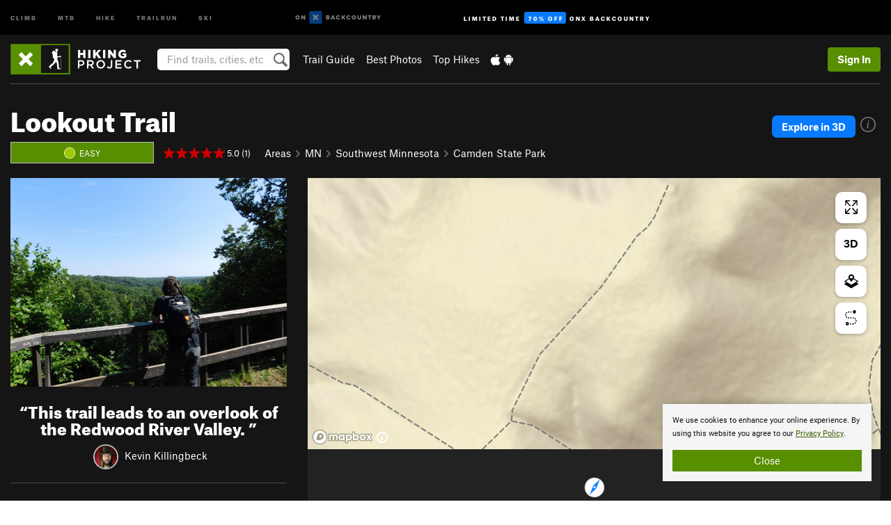

--- FILE ---
content_type: text/html; charset=utf-8
request_url: https://www.google.com/recaptcha/enterprise/anchor?ar=1&k=6LdFNV0jAAAAAJb9kqjVRGnzoAzDwSuJU1LLcyLn&co=aHR0cHM6Ly93d3cuaGlraW5ncHJvamVjdC5jb206NDQz&hl=en&v=PoyoqOPhxBO7pBk68S4YbpHZ&size=invisible&anchor-ms=20000&execute-ms=30000&cb=tqpzlhf0p3ja
body_size: 48946
content:
<!DOCTYPE HTML><html dir="ltr" lang="en"><head><meta http-equiv="Content-Type" content="text/html; charset=UTF-8">
<meta http-equiv="X-UA-Compatible" content="IE=edge">
<title>reCAPTCHA</title>
<style type="text/css">
/* cyrillic-ext */
@font-face {
  font-family: 'Roboto';
  font-style: normal;
  font-weight: 400;
  font-stretch: 100%;
  src: url(//fonts.gstatic.com/s/roboto/v48/KFO7CnqEu92Fr1ME7kSn66aGLdTylUAMa3GUBHMdazTgWw.woff2) format('woff2');
  unicode-range: U+0460-052F, U+1C80-1C8A, U+20B4, U+2DE0-2DFF, U+A640-A69F, U+FE2E-FE2F;
}
/* cyrillic */
@font-face {
  font-family: 'Roboto';
  font-style: normal;
  font-weight: 400;
  font-stretch: 100%;
  src: url(//fonts.gstatic.com/s/roboto/v48/KFO7CnqEu92Fr1ME7kSn66aGLdTylUAMa3iUBHMdazTgWw.woff2) format('woff2');
  unicode-range: U+0301, U+0400-045F, U+0490-0491, U+04B0-04B1, U+2116;
}
/* greek-ext */
@font-face {
  font-family: 'Roboto';
  font-style: normal;
  font-weight: 400;
  font-stretch: 100%;
  src: url(//fonts.gstatic.com/s/roboto/v48/KFO7CnqEu92Fr1ME7kSn66aGLdTylUAMa3CUBHMdazTgWw.woff2) format('woff2');
  unicode-range: U+1F00-1FFF;
}
/* greek */
@font-face {
  font-family: 'Roboto';
  font-style: normal;
  font-weight: 400;
  font-stretch: 100%;
  src: url(//fonts.gstatic.com/s/roboto/v48/KFO7CnqEu92Fr1ME7kSn66aGLdTylUAMa3-UBHMdazTgWw.woff2) format('woff2');
  unicode-range: U+0370-0377, U+037A-037F, U+0384-038A, U+038C, U+038E-03A1, U+03A3-03FF;
}
/* math */
@font-face {
  font-family: 'Roboto';
  font-style: normal;
  font-weight: 400;
  font-stretch: 100%;
  src: url(//fonts.gstatic.com/s/roboto/v48/KFO7CnqEu92Fr1ME7kSn66aGLdTylUAMawCUBHMdazTgWw.woff2) format('woff2');
  unicode-range: U+0302-0303, U+0305, U+0307-0308, U+0310, U+0312, U+0315, U+031A, U+0326-0327, U+032C, U+032F-0330, U+0332-0333, U+0338, U+033A, U+0346, U+034D, U+0391-03A1, U+03A3-03A9, U+03B1-03C9, U+03D1, U+03D5-03D6, U+03F0-03F1, U+03F4-03F5, U+2016-2017, U+2034-2038, U+203C, U+2040, U+2043, U+2047, U+2050, U+2057, U+205F, U+2070-2071, U+2074-208E, U+2090-209C, U+20D0-20DC, U+20E1, U+20E5-20EF, U+2100-2112, U+2114-2115, U+2117-2121, U+2123-214F, U+2190, U+2192, U+2194-21AE, U+21B0-21E5, U+21F1-21F2, U+21F4-2211, U+2213-2214, U+2216-22FF, U+2308-230B, U+2310, U+2319, U+231C-2321, U+2336-237A, U+237C, U+2395, U+239B-23B7, U+23D0, U+23DC-23E1, U+2474-2475, U+25AF, U+25B3, U+25B7, U+25BD, U+25C1, U+25CA, U+25CC, U+25FB, U+266D-266F, U+27C0-27FF, U+2900-2AFF, U+2B0E-2B11, U+2B30-2B4C, U+2BFE, U+3030, U+FF5B, U+FF5D, U+1D400-1D7FF, U+1EE00-1EEFF;
}
/* symbols */
@font-face {
  font-family: 'Roboto';
  font-style: normal;
  font-weight: 400;
  font-stretch: 100%;
  src: url(//fonts.gstatic.com/s/roboto/v48/KFO7CnqEu92Fr1ME7kSn66aGLdTylUAMaxKUBHMdazTgWw.woff2) format('woff2');
  unicode-range: U+0001-000C, U+000E-001F, U+007F-009F, U+20DD-20E0, U+20E2-20E4, U+2150-218F, U+2190, U+2192, U+2194-2199, U+21AF, U+21E6-21F0, U+21F3, U+2218-2219, U+2299, U+22C4-22C6, U+2300-243F, U+2440-244A, U+2460-24FF, U+25A0-27BF, U+2800-28FF, U+2921-2922, U+2981, U+29BF, U+29EB, U+2B00-2BFF, U+4DC0-4DFF, U+FFF9-FFFB, U+10140-1018E, U+10190-1019C, U+101A0, U+101D0-101FD, U+102E0-102FB, U+10E60-10E7E, U+1D2C0-1D2D3, U+1D2E0-1D37F, U+1F000-1F0FF, U+1F100-1F1AD, U+1F1E6-1F1FF, U+1F30D-1F30F, U+1F315, U+1F31C, U+1F31E, U+1F320-1F32C, U+1F336, U+1F378, U+1F37D, U+1F382, U+1F393-1F39F, U+1F3A7-1F3A8, U+1F3AC-1F3AF, U+1F3C2, U+1F3C4-1F3C6, U+1F3CA-1F3CE, U+1F3D4-1F3E0, U+1F3ED, U+1F3F1-1F3F3, U+1F3F5-1F3F7, U+1F408, U+1F415, U+1F41F, U+1F426, U+1F43F, U+1F441-1F442, U+1F444, U+1F446-1F449, U+1F44C-1F44E, U+1F453, U+1F46A, U+1F47D, U+1F4A3, U+1F4B0, U+1F4B3, U+1F4B9, U+1F4BB, U+1F4BF, U+1F4C8-1F4CB, U+1F4D6, U+1F4DA, U+1F4DF, U+1F4E3-1F4E6, U+1F4EA-1F4ED, U+1F4F7, U+1F4F9-1F4FB, U+1F4FD-1F4FE, U+1F503, U+1F507-1F50B, U+1F50D, U+1F512-1F513, U+1F53E-1F54A, U+1F54F-1F5FA, U+1F610, U+1F650-1F67F, U+1F687, U+1F68D, U+1F691, U+1F694, U+1F698, U+1F6AD, U+1F6B2, U+1F6B9-1F6BA, U+1F6BC, U+1F6C6-1F6CF, U+1F6D3-1F6D7, U+1F6E0-1F6EA, U+1F6F0-1F6F3, U+1F6F7-1F6FC, U+1F700-1F7FF, U+1F800-1F80B, U+1F810-1F847, U+1F850-1F859, U+1F860-1F887, U+1F890-1F8AD, U+1F8B0-1F8BB, U+1F8C0-1F8C1, U+1F900-1F90B, U+1F93B, U+1F946, U+1F984, U+1F996, U+1F9E9, U+1FA00-1FA6F, U+1FA70-1FA7C, U+1FA80-1FA89, U+1FA8F-1FAC6, U+1FACE-1FADC, U+1FADF-1FAE9, U+1FAF0-1FAF8, U+1FB00-1FBFF;
}
/* vietnamese */
@font-face {
  font-family: 'Roboto';
  font-style: normal;
  font-weight: 400;
  font-stretch: 100%;
  src: url(//fonts.gstatic.com/s/roboto/v48/KFO7CnqEu92Fr1ME7kSn66aGLdTylUAMa3OUBHMdazTgWw.woff2) format('woff2');
  unicode-range: U+0102-0103, U+0110-0111, U+0128-0129, U+0168-0169, U+01A0-01A1, U+01AF-01B0, U+0300-0301, U+0303-0304, U+0308-0309, U+0323, U+0329, U+1EA0-1EF9, U+20AB;
}
/* latin-ext */
@font-face {
  font-family: 'Roboto';
  font-style: normal;
  font-weight: 400;
  font-stretch: 100%;
  src: url(//fonts.gstatic.com/s/roboto/v48/KFO7CnqEu92Fr1ME7kSn66aGLdTylUAMa3KUBHMdazTgWw.woff2) format('woff2');
  unicode-range: U+0100-02BA, U+02BD-02C5, U+02C7-02CC, U+02CE-02D7, U+02DD-02FF, U+0304, U+0308, U+0329, U+1D00-1DBF, U+1E00-1E9F, U+1EF2-1EFF, U+2020, U+20A0-20AB, U+20AD-20C0, U+2113, U+2C60-2C7F, U+A720-A7FF;
}
/* latin */
@font-face {
  font-family: 'Roboto';
  font-style: normal;
  font-weight: 400;
  font-stretch: 100%;
  src: url(//fonts.gstatic.com/s/roboto/v48/KFO7CnqEu92Fr1ME7kSn66aGLdTylUAMa3yUBHMdazQ.woff2) format('woff2');
  unicode-range: U+0000-00FF, U+0131, U+0152-0153, U+02BB-02BC, U+02C6, U+02DA, U+02DC, U+0304, U+0308, U+0329, U+2000-206F, U+20AC, U+2122, U+2191, U+2193, U+2212, U+2215, U+FEFF, U+FFFD;
}
/* cyrillic-ext */
@font-face {
  font-family: 'Roboto';
  font-style: normal;
  font-weight: 500;
  font-stretch: 100%;
  src: url(//fonts.gstatic.com/s/roboto/v48/KFO7CnqEu92Fr1ME7kSn66aGLdTylUAMa3GUBHMdazTgWw.woff2) format('woff2');
  unicode-range: U+0460-052F, U+1C80-1C8A, U+20B4, U+2DE0-2DFF, U+A640-A69F, U+FE2E-FE2F;
}
/* cyrillic */
@font-face {
  font-family: 'Roboto';
  font-style: normal;
  font-weight: 500;
  font-stretch: 100%;
  src: url(//fonts.gstatic.com/s/roboto/v48/KFO7CnqEu92Fr1ME7kSn66aGLdTylUAMa3iUBHMdazTgWw.woff2) format('woff2');
  unicode-range: U+0301, U+0400-045F, U+0490-0491, U+04B0-04B1, U+2116;
}
/* greek-ext */
@font-face {
  font-family: 'Roboto';
  font-style: normal;
  font-weight: 500;
  font-stretch: 100%;
  src: url(//fonts.gstatic.com/s/roboto/v48/KFO7CnqEu92Fr1ME7kSn66aGLdTylUAMa3CUBHMdazTgWw.woff2) format('woff2');
  unicode-range: U+1F00-1FFF;
}
/* greek */
@font-face {
  font-family: 'Roboto';
  font-style: normal;
  font-weight: 500;
  font-stretch: 100%;
  src: url(//fonts.gstatic.com/s/roboto/v48/KFO7CnqEu92Fr1ME7kSn66aGLdTylUAMa3-UBHMdazTgWw.woff2) format('woff2');
  unicode-range: U+0370-0377, U+037A-037F, U+0384-038A, U+038C, U+038E-03A1, U+03A3-03FF;
}
/* math */
@font-face {
  font-family: 'Roboto';
  font-style: normal;
  font-weight: 500;
  font-stretch: 100%;
  src: url(//fonts.gstatic.com/s/roboto/v48/KFO7CnqEu92Fr1ME7kSn66aGLdTylUAMawCUBHMdazTgWw.woff2) format('woff2');
  unicode-range: U+0302-0303, U+0305, U+0307-0308, U+0310, U+0312, U+0315, U+031A, U+0326-0327, U+032C, U+032F-0330, U+0332-0333, U+0338, U+033A, U+0346, U+034D, U+0391-03A1, U+03A3-03A9, U+03B1-03C9, U+03D1, U+03D5-03D6, U+03F0-03F1, U+03F4-03F5, U+2016-2017, U+2034-2038, U+203C, U+2040, U+2043, U+2047, U+2050, U+2057, U+205F, U+2070-2071, U+2074-208E, U+2090-209C, U+20D0-20DC, U+20E1, U+20E5-20EF, U+2100-2112, U+2114-2115, U+2117-2121, U+2123-214F, U+2190, U+2192, U+2194-21AE, U+21B0-21E5, U+21F1-21F2, U+21F4-2211, U+2213-2214, U+2216-22FF, U+2308-230B, U+2310, U+2319, U+231C-2321, U+2336-237A, U+237C, U+2395, U+239B-23B7, U+23D0, U+23DC-23E1, U+2474-2475, U+25AF, U+25B3, U+25B7, U+25BD, U+25C1, U+25CA, U+25CC, U+25FB, U+266D-266F, U+27C0-27FF, U+2900-2AFF, U+2B0E-2B11, U+2B30-2B4C, U+2BFE, U+3030, U+FF5B, U+FF5D, U+1D400-1D7FF, U+1EE00-1EEFF;
}
/* symbols */
@font-face {
  font-family: 'Roboto';
  font-style: normal;
  font-weight: 500;
  font-stretch: 100%;
  src: url(//fonts.gstatic.com/s/roboto/v48/KFO7CnqEu92Fr1ME7kSn66aGLdTylUAMaxKUBHMdazTgWw.woff2) format('woff2');
  unicode-range: U+0001-000C, U+000E-001F, U+007F-009F, U+20DD-20E0, U+20E2-20E4, U+2150-218F, U+2190, U+2192, U+2194-2199, U+21AF, U+21E6-21F0, U+21F3, U+2218-2219, U+2299, U+22C4-22C6, U+2300-243F, U+2440-244A, U+2460-24FF, U+25A0-27BF, U+2800-28FF, U+2921-2922, U+2981, U+29BF, U+29EB, U+2B00-2BFF, U+4DC0-4DFF, U+FFF9-FFFB, U+10140-1018E, U+10190-1019C, U+101A0, U+101D0-101FD, U+102E0-102FB, U+10E60-10E7E, U+1D2C0-1D2D3, U+1D2E0-1D37F, U+1F000-1F0FF, U+1F100-1F1AD, U+1F1E6-1F1FF, U+1F30D-1F30F, U+1F315, U+1F31C, U+1F31E, U+1F320-1F32C, U+1F336, U+1F378, U+1F37D, U+1F382, U+1F393-1F39F, U+1F3A7-1F3A8, U+1F3AC-1F3AF, U+1F3C2, U+1F3C4-1F3C6, U+1F3CA-1F3CE, U+1F3D4-1F3E0, U+1F3ED, U+1F3F1-1F3F3, U+1F3F5-1F3F7, U+1F408, U+1F415, U+1F41F, U+1F426, U+1F43F, U+1F441-1F442, U+1F444, U+1F446-1F449, U+1F44C-1F44E, U+1F453, U+1F46A, U+1F47D, U+1F4A3, U+1F4B0, U+1F4B3, U+1F4B9, U+1F4BB, U+1F4BF, U+1F4C8-1F4CB, U+1F4D6, U+1F4DA, U+1F4DF, U+1F4E3-1F4E6, U+1F4EA-1F4ED, U+1F4F7, U+1F4F9-1F4FB, U+1F4FD-1F4FE, U+1F503, U+1F507-1F50B, U+1F50D, U+1F512-1F513, U+1F53E-1F54A, U+1F54F-1F5FA, U+1F610, U+1F650-1F67F, U+1F687, U+1F68D, U+1F691, U+1F694, U+1F698, U+1F6AD, U+1F6B2, U+1F6B9-1F6BA, U+1F6BC, U+1F6C6-1F6CF, U+1F6D3-1F6D7, U+1F6E0-1F6EA, U+1F6F0-1F6F3, U+1F6F7-1F6FC, U+1F700-1F7FF, U+1F800-1F80B, U+1F810-1F847, U+1F850-1F859, U+1F860-1F887, U+1F890-1F8AD, U+1F8B0-1F8BB, U+1F8C0-1F8C1, U+1F900-1F90B, U+1F93B, U+1F946, U+1F984, U+1F996, U+1F9E9, U+1FA00-1FA6F, U+1FA70-1FA7C, U+1FA80-1FA89, U+1FA8F-1FAC6, U+1FACE-1FADC, U+1FADF-1FAE9, U+1FAF0-1FAF8, U+1FB00-1FBFF;
}
/* vietnamese */
@font-face {
  font-family: 'Roboto';
  font-style: normal;
  font-weight: 500;
  font-stretch: 100%;
  src: url(//fonts.gstatic.com/s/roboto/v48/KFO7CnqEu92Fr1ME7kSn66aGLdTylUAMa3OUBHMdazTgWw.woff2) format('woff2');
  unicode-range: U+0102-0103, U+0110-0111, U+0128-0129, U+0168-0169, U+01A0-01A1, U+01AF-01B0, U+0300-0301, U+0303-0304, U+0308-0309, U+0323, U+0329, U+1EA0-1EF9, U+20AB;
}
/* latin-ext */
@font-face {
  font-family: 'Roboto';
  font-style: normal;
  font-weight: 500;
  font-stretch: 100%;
  src: url(//fonts.gstatic.com/s/roboto/v48/KFO7CnqEu92Fr1ME7kSn66aGLdTylUAMa3KUBHMdazTgWw.woff2) format('woff2');
  unicode-range: U+0100-02BA, U+02BD-02C5, U+02C7-02CC, U+02CE-02D7, U+02DD-02FF, U+0304, U+0308, U+0329, U+1D00-1DBF, U+1E00-1E9F, U+1EF2-1EFF, U+2020, U+20A0-20AB, U+20AD-20C0, U+2113, U+2C60-2C7F, U+A720-A7FF;
}
/* latin */
@font-face {
  font-family: 'Roboto';
  font-style: normal;
  font-weight: 500;
  font-stretch: 100%;
  src: url(//fonts.gstatic.com/s/roboto/v48/KFO7CnqEu92Fr1ME7kSn66aGLdTylUAMa3yUBHMdazQ.woff2) format('woff2');
  unicode-range: U+0000-00FF, U+0131, U+0152-0153, U+02BB-02BC, U+02C6, U+02DA, U+02DC, U+0304, U+0308, U+0329, U+2000-206F, U+20AC, U+2122, U+2191, U+2193, U+2212, U+2215, U+FEFF, U+FFFD;
}
/* cyrillic-ext */
@font-face {
  font-family: 'Roboto';
  font-style: normal;
  font-weight: 900;
  font-stretch: 100%;
  src: url(//fonts.gstatic.com/s/roboto/v48/KFO7CnqEu92Fr1ME7kSn66aGLdTylUAMa3GUBHMdazTgWw.woff2) format('woff2');
  unicode-range: U+0460-052F, U+1C80-1C8A, U+20B4, U+2DE0-2DFF, U+A640-A69F, U+FE2E-FE2F;
}
/* cyrillic */
@font-face {
  font-family: 'Roboto';
  font-style: normal;
  font-weight: 900;
  font-stretch: 100%;
  src: url(//fonts.gstatic.com/s/roboto/v48/KFO7CnqEu92Fr1ME7kSn66aGLdTylUAMa3iUBHMdazTgWw.woff2) format('woff2');
  unicode-range: U+0301, U+0400-045F, U+0490-0491, U+04B0-04B1, U+2116;
}
/* greek-ext */
@font-face {
  font-family: 'Roboto';
  font-style: normal;
  font-weight: 900;
  font-stretch: 100%;
  src: url(//fonts.gstatic.com/s/roboto/v48/KFO7CnqEu92Fr1ME7kSn66aGLdTylUAMa3CUBHMdazTgWw.woff2) format('woff2');
  unicode-range: U+1F00-1FFF;
}
/* greek */
@font-face {
  font-family: 'Roboto';
  font-style: normal;
  font-weight: 900;
  font-stretch: 100%;
  src: url(//fonts.gstatic.com/s/roboto/v48/KFO7CnqEu92Fr1ME7kSn66aGLdTylUAMa3-UBHMdazTgWw.woff2) format('woff2');
  unicode-range: U+0370-0377, U+037A-037F, U+0384-038A, U+038C, U+038E-03A1, U+03A3-03FF;
}
/* math */
@font-face {
  font-family: 'Roboto';
  font-style: normal;
  font-weight: 900;
  font-stretch: 100%;
  src: url(//fonts.gstatic.com/s/roboto/v48/KFO7CnqEu92Fr1ME7kSn66aGLdTylUAMawCUBHMdazTgWw.woff2) format('woff2');
  unicode-range: U+0302-0303, U+0305, U+0307-0308, U+0310, U+0312, U+0315, U+031A, U+0326-0327, U+032C, U+032F-0330, U+0332-0333, U+0338, U+033A, U+0346, U+034D, U+0391-03A1, U+03A3-03A9, U+03B1-03C9, U+03D1, U+03D5-03D6, U+03F0-03F1, U+03F4-03F5, U+2016-2017, U+2034-2038, U+203C, U+2040, U+2043, U+2047, U+2050, U+2057, U+205F, U+2070-2071, U+2074-208E, U+2090-209C, U+20D0-20DC, U+20E1, U+20E5-20EF, U+2100-2112, U+2114-2115, U+2117-2121, U+2123-214F, U+2190, U+2192, U+2194-21AE, U+21B0-21E5, U+21F1-21F2, U+21F4-2211, U+2213-2214, U+2216-22FF, U+2308-230B, U+2310, U+2319, U+231C-2321, U+2336-237A, U+237C, U+2395, U+239B-23B7, U+23D0, U+23DC-23E1, U+2474-2475, U+25AF, U+25B3, U+25B7, U+25BD, U+25C1, U+25CA, U+25CC, U+25FB, U+266D-266F, U+27C0-27FF, U+2900-2AFF, U+2B0E-2B11, U+2B30-2B4C, U+2BFE, U+3030, U+FF5B, U+FF5D, U+1D400-1D7FF, U+1EE00-1EEFF;
}
/* symbols */
@font-face {
  font-family: 'Roboto';
  font-style: normal;
  font-weight: 900;
  font-stretch: 100%;
  src: url(//fonts.gstatic.com/s/roboto/v48/KFO7CnqEu92Fr1ME7kSn66aGLdTylUAMaxKUBHMdazTgWw.woff2) format('woff2');
  unicode-range: U+0001-000C, U+000E-001F, U+007F-009F, U+20DD-20E0, U+20E2-20E4, U+2150-218F, U+2190, U+2192, U+2194-2199, U+21AF, U+21E6-21F0, U+21F3, U+2218-2219, U+2299, U+22C4-22C6, U+2300-243F, U+2440-244A, U+2460-24FF, U+25A0-27BF, U+2800-28FF, U+2921-2922, U+2981, U+29BF, U+29EB, U+2B00-2BFF, U+4DC0-4DFF, U+FFF9-FFFB, U+10140-1018E, U+10190-1019C, U+101A0, U+101D0-101FD, U+102E0-102FB, U+10E60-10E7E, U+1D2C0-1D2D3, U+1D2E0-1D37F, U+1F000-1F0FF, U+1F100-1F1AD, U+1F1E6-1F1FF, U+1F30D-1F30F, U+1F315, U+1F31C, U+1F31E, U+1F320-1F32C, U+1F336, U+1F378, U+1F37D, U+1F382, U+1F393-1F39F, U+1F3A7-1F3A8, U+1F3AC-1F3AF, U+1F3C2, U+1F3C4-1F3C6, U+1F3CA-1F3CE, U+1F3D4-1F3E0, U+1F3ED, U+1F3F1-1F3F3, U+1F3F5-1F3F7, U+1F408, U+1F415, U+1F41F, U+1F426, U+1F43F, U+1F441-1F442, U+1F444, U+1F446-1F449, U+1F44C-1F44E, U+1F453, U+1F46A, U+1F47D, U+1F4A3, U+1F4B0, U+1F4B3, U+1F4B9, U+1F4BB, U+1F4BF, U+1F4C8-1F4CB, U+1F4D6, U+1F4DA, U+1F4DF, U+1F4E3-1F4E6, U+1F4EA-1F4ED, U+1F4F7, U+1F4F9-1F4FB, U+1F4FD-1F4FE, U+1F503, U+1F507-1F50B, U+1F50D, U+1F512-1F513, U+1F53E-1F54A, U+1F54F-1F5FA, U+1F610, U+1F650-1F67F, U+1F687, U+1F68D, U+1F691, U+1F694, U+1F698, U+1F6AD, U+1F6B2, U+1F6B9-1F6BA, U+1F6BC, U+1F6C6-1F6CF, U+1F6D3-1F6D7, U+1F6E0-1F6EA, U+1F6F0-1F6F3, U+1F6F7-1F6FC, U+1F700-1F7FF, U+1F800-1F80B, U+1F810-1F847, U+1F850-1F859, U+1F860-1F887, U+1F890-1F8AD, U+1F8B0-1F8BB, U+1F8C0-1F8C1, U+1F900-1F90B, U+1F93B, U+1F946, U+1F984, U+1F996, U+1F9E9, U+1FA00-1FA6F, U+1FA70-1FA7C, U+1FA80-1FA89, U+1FA8F-1FAC6, U+1FACE-1FADC, U+1FADF-1FAE9, U+1FAF0-1FAF8, U+1FB00-1FBFF;
}
/* vietnamese */
@font-face {
  font-family: 'Roboto';
  font-style: normal;
  font-weight: 900;
  font-stretch: 100%;
  src: url(//fonts.gstatic.com/s/roboto/v48/KFO7CnqEu92Fr1ME7kSn66aGLdTylUAMa3OUBHMdazTgWw.woff2) format('woff2');
  unicode-range: U+0102-0103, U+0110-0111, U+0128-0129, U+0168-0169, U+01A0-01A1, U+01AF-01B0, U+0300-0301, U+0303-0304, U+0308-0309, U+0323, U+0329, U+1EA0-1EF9, U+20AB;
}
/* latin-ext */
@font-face {
  font-family: 'Roboto';
  font-style: normal;
  font-weight: 900;
  font-stretch: 100%;
  src: url(//fonts.gstatic.com/s/roboto/v48/KFO7CnqEu92Fr1ME7kSn66aGLdTylUAMa3KUBHMdazTgWw.woff2) format('woff2');
  unicode-range: U+0100-02BA, U+02BD-02C5, U+02C7-02CC, U+02CE-02D7, U+02DD-02FF, U+0304, U+0308, U+0329, U+1D00-1DBF, U+1E00-1E9F, U+1EF2-1EFF, U+2020, U+20A0-20AB, U+20AD-20C0, U+2113, U+2C60-2C7F, U+A720-A7FF;
}
/* latin */
@font-face {
  font-family: 'Roboto';
  font-style: normal;
  font-weight: 900;
  font-stretch: 100%;
  src: url(//fonts.gstatic.com/s/roboto/v48/KFO7CnqEu92Fr1ME7kSn66aGLdTylUAMa3yUBHMdazQ.woff2) format('woff2');
  unicode-range: U+0000-00FF, U+0131, U+0152-0153, U+02BB-02BC, U+02C6, U+02DA, U+02DC, U+0304, U+0308, U+0329, U+2000-206F, U+20AC, U+2122, U+2191, U+2193, U+2212, U+2215, U+FEFF, U+FFFD;
}

</style>
<link rel="stylesheet" type="text/css" href="https://www.gstatic.com/recaptcha/releases/PoyoqOPhxBO7pBk68S4YbpHZ/styles__ltr.css">
<script nonce="gTyreCcYVCkKOgFiZCUn1g" type="text/javascript">window['__recaptcha_api'] = 'https://www.google.com/recaptcha/enterprise/';</script>
<script type="text/javascript" src="https://www.gstatic.com/recaptcha/releases/PoyoqOPhxBO7pBk68S4YbpHZ/recaptcha__en.js" nonce="gTyreCcYVCkKOgFiZCUn1g">
      
    </script></head>
<body><div id="rc-anchor-alert" class="rc-anchor-alert"></div>
<input type="hidden" id="recaptcha-token" value="[base64]">
<script type="text/javascript" nonce="gTyreCcYVCkKOgFiZCUn1g">
      recaptcha.anchor.Main.init("[\x22ainput\x22,[\x22bgdata\x22,\x22\x22,\[base64]/[base64]/[base64]/[base64]/[base64]/UltsKytdPUU6KEU8MjA0OD9SW2wrK109RT4+NnwxOTI6KChFJjY0NTEyKT09NTUyOTYmJk0rMTxjLmxlbmd0aCYmKGMuY2hhckNvZGVBdChNKzEpJjY0NTEyKT09NTYzMjA/[base64]/[base64]/[base64]/[base64]/[base64]/[base64]/[base64]\x22,\[base64]\x22,\x22wrHDmUQ0w48UBMK5TU4KH8OUw6I0wrlZRA9AOcObw487ecKJYsKBX8OceC3CmMOJw7F0w73DkMOBw6HDpMOOVC7Dv8KdNsOwDsK7HXPDpAnDrMOsw6bCs8Orw4tTwrDDpMOTw6/ChsO/Ul54CcK7wrlww5XCj15QZmnDiF0XRMOTw4bDqMOWw6MnRMKQNcOccMKWw5nCsBhACsOcw5XDvGrDt8OTTi4+wr3DoSUFA8Oic3rCr8Kzw6YBwpJFwqrDrAFDw4vDr8O3w7TDm3hywp/DqcOlGGh9wpfCoMKabcKgwpBZRGRnw5ETwq7Di3sMwpnCmiNsaiLDuwjChzvDj8KoPMOswpcVXTjChT/Dsh/CiBfDp0U2wo1hwr5Fw5fCtD7DmgTCncOkb0zCpmvDucKIMcKcNgpuC27DoF0uwoXCtMK6w7rCnsOHwrrDtTfCoGzDkn7DtSnDksKAVcK2woomwrt3aW9EwpTClm9mw5wyCmtyw5JhNcKxDATCnEBQwq0hTsKhJ8KjwpABw6/[base64]/Dj8O8w4DDvS9aacO3WhbDlcOfw7Uew7zDtMOdLsKYaSHDtxHCllJtw73Ch8Kuw75VO1cOIsONFGjCqcOywpvDgmRnRMOIUCzDkHNbw6/CkMKKcRDDlkpFw4LCrhXChCRuGVHChiItBw8FGcKUw6XDuh3Di8KeUE4YwqpDworCp0U7NMKdNifDujUVw6XCoEkUScOiw4HCkQNnbjvCkcKcSDk5fBnCsEBQwrlbw7Q0YlVJw5o5LMOkY8K/Nxk2EFVsw7bDosKld1LDuCg8WTTCrUlyX8KsBsKZw5BkY1p2w4Azw5HCnTLCj8KpwrB0TWfDnMKMX1rCnQ0aw4toHAJCFiphwq7Dm8OVw4fCvsKKw6rDqlvChFJ7IcOkwpNnS8KPPmXChXt9wr3CtsKPwovDucO0w6zDgBLCvx/DucO4wqE3wqzCk8OPTGpARMKew47Du3LDiTbCtjTCr8K4GBJeFE8AXENIw4NWw619wpzCqMKOwqFow5rDvGzCpSjDmB4NL8OvOg9XKMKgN8KLwqHDkMKifXFMw7fDn8KdwrlEw6nDhsO/VCLDo8KtcCvDqUsdw7ouasKjR3h0w6J/[base64]/[base64]/ClcKawqNUFQosw4bDgMOIwrTCjcKDw5BzUcKMZ8KCw5R0wrPCglrCt8K9wpzCm3TCvw5yFSLCqsKLw7oDwpXDsB3CtcKOf8KKFsK6w6DDnsOtw4JIw4bCvDTDqMK+w7/CgEvCusOHLMOEMMOnYkbCgMK5N8OvFnJHwqV2w7TDgl/DtcO1w6hCwpIsUTdaw6TDoMO8wrrDu8KqwqzDmMKDwrYZwrthOsKCbMOGw6/Cv8K9w7fCicKBw5YDwqPDmgdvOnczVcK1w4pzw6HDr2rDoBjCuMOswoDDhAfClMOcwqhSwoDDtHDDtxszw5xQWsKLLMKHY2vDq8K7wp84dcKKdzUeacKWwpBywojCsnjDncK/[base64]/CqVDDmcKCOldRw4/DjHRewrxOBQHDlgpRwrrDpyvCmlATRE5gw6PCkXlWeMOWwocMwrnDhy0pw7LCrTZcUsOdU8OAEcOYGsO9QmTDlANqw7vCuSDDrAVlYcKRw700wr7DiMO5YsO6HlLDv8OObsOWbcKIw5DDgMKUGQFQYsOxw6DCnXDCuW0kwqQdcsK+wp3ClsOmNRwgXMO/w57DnFg+e8Klw4vCiVPDksOkw7hCVlBtwobDvi/CmcOcw7wLwqrDtcKQwobDpn5wR2/CksKXIMKswojCjMKKwoEOw7zCgMKcFCXDv8KDdjrCmcK7SQPChCvCuMO1SR3CsD/DrsKuw41XLsOBeMKvF8KmOyLDtMO1Y8OAEsK2TMKbwr3ClsKBVBgsw6fDjsOnVEPCksOARsKXO8Okw6s4woFNLMKUw53DkMKzRcKxJDzCh3fCk8OFwo4iwq53w7xzw4TCll7DiGrCjTLClR/DhMO1d8O6wqXCjMOGwofDgcOTw57Ds1A4BcO3Zn3DmlsxwpzCkG1Lw51MI1fCpTfChGvDo8OpJsODT8OqQcOnUzZ2LFNswphTHsKhw6XCjDgEw5Iew6TDtsK5SMK7woVzw5/DnTPCmBw7KzzDjG3CiS45wrNCw5dOVkvCosOlw5rCoMK4w4kSw7LDvsKNw7xGwrhfEMOQN8KhD8KjUsKtw6jCgMO4wojDusOIL2gFAhNSwq3DqsKlK1XDkU5nEcOfGcO6w5rCg8KCEsOzeMOnwo3Cu8O6wqfDjcOHBz5Mw6puwooGKsOwP8OhfsOmw6xZOMKVClLCmn/DtcKOwpIyc3DCpRLDq8K1JMOmBMO7NsOEwr1YDMKPSCgmby/DrWjDssOZw7FGPHPDrBtRcgpnSRE5N8OCwqbCrcO7csOyUmwRAkfDr8OPY8OsDsKkwpQef8OYwrZkPcKCwoE0PysgMHoiSX1+ZsOZL0vCm0XCqgc+wrhYwrnCqMOxDWodw6JFIcKfwqHCl8KUw5/CjcOdw7vDscKtBcO/woU1wpnCjmzDoMKAVcO6dMOJezDDkWpPw5sYXMOewonDrVBRwocnR8KiJQjDuMKvw6pSwq/[base64]/DpmJtDB4Ew7fDj0DDn01jK3hDCsKTDMKAV1jDu8OgB28aXT7CiHjDk8OUw7gSw43DlcKnwpIWw5gaw6TCijHDncKvSUbCpmfCsmUyw4TDksOaw4tfX8Kvw6DCmEIww5fCocKMwpElw7bChkY2EsOjRR7Dl8K3JsO/w6U8w4kZMCTDqcKqAmDCj0dXw7MrY8KtwrbDjRLCjcKxwpJfw5vDrRYewpsiw73DnzHDh0DDhcKPw73CgQPCs8Kyw4PCgcOewpo8w4HDpFBqd29ZwodPecKgUcKqMsOOwptacSzCqVvDlA7Dv8KpDVnDt8KYwoXCrgUyw7LCv8OmMjHCglBkaMKiRVDDsGYVG1R/DcOHC0UlZkbDlUXDhXfDucKXwrnDjMKlbsKbZijDqcKlVFtzMMKDwotHHDzCqmNeHcOhw5zClMOROMO0wpzCpyTDscOPw6gLwqzCvQvDjsO7w6hJwq8DwqPCmcKqAcKgw5N8wrPDnnfCsywiw4zCgBvCtg/[base64]/CkFIWJMKRw73Ck8O1w5w9Y0/CnsKGf8O8Gz3DgAzDvxfCsMKAOWjDnQ3Chm7Cp8KIwpbCkx5JAHpjdQZZJ8KbIsK6wofCtVvDgRYTwp3CjjxkMl/CghzDtMOMw7XCuGAhIcODwqgQwphlwozDmsObw7wXXMK2fyMnwoo9wp3CjcK4JhMiIHoGw4ZawoE8wojCnljCpsKRwo02A8KdwonCg0jCkRbDkcK3QBDDkDpFGC/[base64]/CiT41ckd5w6Yiw5rCszFXXm4ScTl4wokdcWZ9D8ObwoHCrQHClkApMsOsw7xWw7ImwoLDrsOHwr8TGmjDhcKTJ3HCkWcvwoFTwrLCo8KmYMOhw5Jyw7nCt24QXMO7woLDjDzDljjDh8K0w61hwo9IEFd8woPDqMKHw77CqBdFw5fDocOLwoh/UFtJwoPDuF/[base64]/CpcKHwodJwqbCrcOhEFghE8Kiwq3Dn8K8wpIWAlAjMg91wrXCmMOxwqXDmsK7bsO8DcOqwrzDmsK/dHhdwq5Hw71pXXdvw7vCgBrCuRIcf8Ovwp0UMAR3wovDusK5RUTDlUZXZ3laE8KCesKIw7jDgMOxw6JDVcOiwqTCkcOhw68hdFw/A8KVw5dBRcKsGTPCmlrDinEZasK8w6LDtlUFQ1QBwoHDuGcOwqzDpnwuTlUTKsO9exxcwq/ChUfCi8KHW8Kow4DCk0lVwqd9WmkqShzCn8K/[base64]/[base64]/Dk0LCtsKvahBZw5xdUcOOXsKowowXfsKVwrwEw5UtEVYaw5cPw6lgZsOWJ0zCsxPCsH4Yw6bClMOCwq7CoMKDwpLCj0PCtDnDvMK9XsOOw43CusKADcK4w6fClwYnwps8GcK0w7oGwp9ywoDCgcKdL8KSwpc3wo87fHbDqMORwr3CjUA6wpvChMOnOsOXw5U2wp/DgSnCrcKPw5zCusKQKBzDlSDDkcO6w6EKwqPDvMKkwqh3w5EtUEbDqF7CmVLCvsORIcKww7w0b0zDqMOJw7hEIAjDhsKVw6XDmxfClsONw4HDicOWdn5Gb8K5DErCmcOfw7kDEsKXw40PwpU8w7nDsMOhF2vCkMKxUSgPY8Oww7UzTnZyN3/ClFzDgVYkwoZOwrN1PlsUC8Opw5R7FC3ClhTDqGQZw7lQQG/CusOjPn7DnMKYelbCk8KnwpFmL39UdTYrAl/[base64]/Y2nDksOKwqbDjAxfOMKxwrPDh8ODwrXCpcKPBwfDqDnDo8OdFMOpw71jbBUrbwTCuHV8wrDCiG9+csO2wp3CicOLVjYfwq0DwprDuCTDhHYEwpAyX8OFLRp4w7fDjXjCvR9DYUzChghxf8KHHsO+wprDv2MTwp90a8O5w4LDsMKgQcKVw5PDn8Ojw5NVw74/Z8KkwqHDnsKoXQF7T8O7asOuEcOWwpRZAn9wwpccw6treBhYagjDmUVlP8OfamokXE07wo1aJcKRw5vDhcOBMhIuw7hhH8KIGsOwwrITaHjCuEFnZ8OkXC7CqMKPKMOnw5ZQAMKqw5zDtzMfw6wdw51hbsK+DA7CnsOCNMKiwqbDlsO/wqYgG0zCkFXDqBQrwppSw7/ChcK4fFzDvMOvKn3Dn8OaZsO8VyXCswRlw41rwrvCoiImJ8O9GCIDwpkpQcKEwp7DrELCj0zDrgXCg8OPwpLCksKyVcOHenACw4due01/[base64]/w5/CtifDgl/CpRjCrsK/[base64]/Cu8OkwrzCvnzCosO3wqVHKQR7wp4rw6bCqVUUw6rDq1gNXxfDrcKEDDxtw7BgwpJjw6fCglV9wojClMKFCxY9Nx9bw7cswqvDuwIZT8OxXg53w7/DucOmYsOMNlnCjcOPV8KWwpTCtcO0CDYDSG82woXCuUhDw5fCtMOlwp/DhMOgHR/[base64]/ClcKpJXTCisO5UcK5SMOqwpHCn8KSw7o4w4NNw6ppV8O8fsOmw5DDssOlw6FlH8O4wq9rwoXCuMKzHcKsw6Fkwo08ckVyPDM3woPCiMKECcKHw7UNw6TDicKhGsOQw5zCjDrChiHDgBc/wrwjD8Osw6nDn8KDw5rDkD7DrDk9P8Kufgdmw4fDrsO1QMOIw5szw5JvwojDi1rCu8OaDMO8fAUTw6xAwpgPWW1Bwqldw6DDgUQkw7YFWcOUwpzCkMO8wrpUOsK9TwISwocnZcKKw6jDlgLDsUYsEQRhwpgdwq/Dq8KHw6rDqMK1w5DDjcKDPsONwpjDuHowIsKRC8KdwrV8w7DDjsOjUGbDh8OEGAXDqcOle8OIJRtdw6/Cog/Dq1vDs8K4w7DDmMKZanlXDMOHw4xEZ2dUwoXDlTsxK8K2w4/CpsKwNU/DsT9/H0TClDbDvMKmwobClADCksOew5TCsW7ChgXDolsNcMOUDUc2MB7DqTkCLEAawrDDpMOfVXtCTRXClMOHwo8FCQ0eeA3DqcOvwqnDr8K4wofDtAvDssO8w6LCm0xbwo3DnMOnwqvCicKNXl3DmcK7woNjw488wpjDhsOZw69vw49UDwdIOMOENg/CtQ/CqMODWcOmFsK7w7LDl8O5C8OJw7ZfI8OSLETCpH5pwpEsHsK+AcO3dUVEw6AkBMOzF2bDksOWNC7DrMO8FMO7WjfCim5xGj/CrhTCvmJ2BcOGRE1Hw7bDqg3CjMOFwq8jw7x4wqzDn8OVw4hEfWbDucOowqXDjHfDucKUTsKYw7rDuWzClH7DvcOHw7nDkARnMcKhPCXCrxfDksO9w5TCoToVbQ7CqFDDt8O6GMK2wrjDmXrConDCkxlbw5PCqcKcSXbCoxsUeg/DoMOWS8OvJmfDrSPDusK3XsOqOsOrw5PCtHkyw47DpMKZPi8ww4LDpVfDi3RfwrAWwqPDtXZsExvCv3LCsi0tDF7ChArDgHPCiTHDhi0rF0JrLVnDmy8FE2gew5tUZ8OlX1cLYxvDsV9NwrFJGcOQLMOiG1hkZ8OcwrTDvngqUMK3TcOzQcOIw701w41ow6/Cnlo0wpghwqfDuTjCrsOiDGTCplgSwofDg8ODw7NVwqt8w6d+C8O1wr5tw5PDo1LDvWk/QT95wr/[base64]/IMOVIMOKJcOzwoTChMKew40nwqXDggs4w41bwrgmw4QkwrXDgAnDlCnDj8OOwqzCnWsXwqLDiMOCP2Nlwo7CpFfDkiTDjW7DjkVmwrYiw7Mqw4g0KAxoPkVQPMOeN8OCwqEuw6jCr09pLWYRw5nClMKlFMKHWE0dwpvDssKHw67DocOywoAaw5/DncO3PsKfw6XCqsK9cw4nw5/CkWLCgSTCkk7CvTPCr3vCn2kGeHk8wqxYwp3Cq244wqDDo8OYwpLDqcKqwpc3w608JMOIw4EAKX9yw4twJ8KwwoJEw7YNJm0Jw5IBSgrCv8K4Dy1Owr/DkHXDvcK6wqXCucK1w7TDp8OkH8KLdcOIwq90MD0Yc2bCqMOKbMKRf8OwNcOwwrHDhCnClyTDlVtxbEp0J8K3QQnClA/DhEvDisOaJcKDF8Oywqk3D1HDu8OJw7fDpMKBWsK6wrlLwpTDgnXCpA5+OGhiwpjDiMOAw7/CqsK7wrR8w7d3F8KLNmDCusKSw45swq3CjUrCh0cww6vDl2dJVsK/w7HCi2New4QJBMKowotyfC13fkNBfsKKcHwyG8Oswp8PSEhjw4R0wprDv8K/ScOJw4/DtkbDvcKVDcKQw7EVb8K+wp59wospWcO0Z8ODQ0bDu1jCj3DDjsKdWMODwrgFV8K3w6gFbMOgLcKMciXDnsKcODDCmTfDisKRWTHCvSFqw7YlwrXCm8OOGQXDvsKew6dww6TCuVHCrjjCjcKONg0xccKYacKWwovDncKXGMOIUSt1ICQTwqDCiUPCjcO5wpXDscO/W8KPFwvCszN6wqDCocKew7XCncK2B3DDhwYkwpPCqsKCw6B3Z2HCjS8qwrJ3wrrDtT16PsOfSxTDuMKQw4JTXhZ8RcKZwp4Gw4HCi8KIwol9w4TCmgg1w6cnE8KqBMKvwo4Vw4vCgMKawpbCqTVZKyXCu3JzPcKRwqjDo2l+IcOmR8OvwqXDnjsFM1rDoMOmGhrCvmM/M8OFwpbDjsKwPWfDm0/Cp8K5OcOPC0PDhsOlMsKawoDDrEIVw63Cp8KcOcKFS8Onw73CtTZ1HRbDkADCqkxUw6QHw7XCl8KrBcOQXMKdwoYXFW9wwrfCj8Kkw7/CtcOiwqE4OSZtKMOwA8O9wpV4dzNdwq5Ew73DncOCw58xwpnDsQZuwonDvUoxw4nCvcOnLHvDjcOSwrJWw6PDnSPCgGTDu8Kww6Nswr/Co27Dk8Oew5YoFcOkSnXDvMK3w7lYZcKyIMKhwoxmw48nLMOmwqdrwpsiEQjCohQNwrp4aTnDmkxLEhbCpR3CnktWwpEuw6HDpm1Sc8OMXMKEORfCisOqwqTDnnF/wpbCi8K0DMOrGMKfeFpJwobDuMKgKsKjw4INwpwXw6fDmQbCoGgDbEABV8Kuw5dPMMKHw5DCgMKCw48Ydy5xwpHDkinCrcKyZ3VlO03ClmXDhVl8eQx3w6fDsUZQYcKpe8KwJkTChsOcw6/[base64]/CrMKfHMKSwrwxwoHDkcOiXsKIwrLCrDnCr8OQPnBhCwp1w4/CqwbDkcKdwr92wp/Ct8KgwrvCosKAw4oyPwwVwrozwpFeLj8MfMKMLHfCuwhxfsOGwr5Tw4BKwoDCpSTCocK4InHDt8KIwphEw4AkOMOawozCk1xxIMK8wqIYbFTCjCJmw4PDpRvDvcKZC8KrTsKEFcOuw4olwrvCl8OFCsO0wpXCmcOnVnE3wqMqwo3Dq8OeD8Odwr5/w5/DucKDwqcueXrCnMKGU8OxEsKhVFAAw6MqLy49w6/DosO4wr13bcO7X8O6EMO2wrXDl37DimBXw53DpcKsw7zDsSPCsFgCw5Z3cGbCsyZ3R8Obw6VJw6TDg8KwawsYWcKQBcO1w4jChMKBw5XCicOYCznDksOhAMKJw4zDmhTCocKXLWF4wqVPwpnDicKjw5EvIsKUT1/DksKdw6TCqFnDmMO2KsKSwqZlCkYnJS4rBhpqw6XDjsK6B3xQw5PDsyMewphma8K/w6bChcOdw5LCmEhBXigXKRRJTjdQwr/[base64]/DmAJhw5DDosK/w6DCsQwbVcOWPE4ZKl4cw7ggNHhWWsKww4lDPW1Dc0jDgcKDw5zCjcK5w7hqf0smw5XCqXnDhTXDscKIwrs9MsKmGWxXwp5FIsKmwq4YNMOYwokuwp/Dq3fCjMO4DsKBSMOGO8ORZsKzTMKhwrk8AFHDvV7Dl1s8wqZaw5chfVU6N8KeEsOUG8OkdcO+dMOiwqnCmV3Cm8KnwrE1QsOXacK3woYnd8K3fsOOw67DlQUSw4ItdQrDtcK2S8OvSMO9woJRw5PCg8ObGUVbIsOAPMKYIsKAKi51M8KYw6PCih/Dk8K9wrNWOcKEFl4fUcOOwq7CvMOpacOcw4E5I8OKw4sPRErClnzDmMOZw4tMf8Ktw7NoLABdwoETJsO2IMOFw6g5WMKwaxQMwqjCosKfwqFvw6rDncK4JErCvnLClXgQA8Kmwrwxw6/Cl38jcmMxKmwtwoMAPRlcOMO3JlYSGlLChMKoccKDwp/DisO5w7PDnhoBGMKJwp/CgRhKIsKKwoNSD3zCuAdjREcfw5/DrcOYwpbDt3XDsRVjLMOGXlc6wrTDj1lDwo7DsBDCsldmwo/DqgMfGBLDl0tEwprDok/Cv8KnwoQif8OQwqAbPWHDiTzDomd7McKuw4kaDcOtIDgZNjxSDBPCqkJZOsOsC8OZwoc1BFFawr0QwoTCmUN6D8KTaMKEb2zDiAltIcOvw5XDhcK9KsOvw5Eiw6bDjyRJZnsOTsOfEwzDpMO8w4QYZMObwq0PV3M1w5/[base64]/DjsKBw7HDrcO5w64jw5zCtMOkwoNRDgIWOkoiTQ/CrCcXO2seZ3AAwqduw4dFesKXw4Y/OhrDnsO5QsK4wrkHwp4JwrzCi8OqfAlqc0LDtHxFw5zDi1law73DnMOQV8OuLRvDs8O3YV/[base64]/[base64]/FWjCocOvw53ClUzDtRnDiCQxcRnCmcKSwqgUWMKww5l3NMKJbsOLw6N9bEjCiQjCtlvDjEPDlcO9LTHDsDwuw7/DqDzCnMOXJ3pTw7PCkcOmw6EFw5l1C3xMfh81BMKNw7xMw5VNw7bDoQEyw64Lw5s7woUfwqPCrsK5AcOjMW1IKsKCwrRxPsOuw4XDmMKcw5tyNsOqw7FvIn55VMOGSGXCr8KUw7Vywodpw7rDrMK0GcOEMwbDrMOZw6d/P8OIBHlrCMKObDUiBEl5VsKRRmjCviHDmgx5BEDCq1UwwrJKwokjw5LDrsKSwqzCo8O5e8KZMU/[base64]/DiGnDicK/KwjCmBrDq13DqG3DmWhiwpADWkjDvGrCoUorKMKLw4HDj8KCDSHDlWh9w5zDucOCwqh6EVjDqcK2YsK/OcOKwo9JBVTClcKsbxLDgsKEC0lvZ8Oww4fCqgbClMKRw7HChSnCgjQ5w5PDvsKyfcKew7DCisKkw63Ct2/DlhZBEcOfDG3CklPCil1DXcOENj07wq9oKR9UA8O1wrLCpsKmUcKZw4/[base64]/wrsKwp/DtW/DgAx9D0fDuzIWw5HCmWLDt8KFKFPDjTcbwr04MRrCrcK4w7ALw5DCoQggAigZwpoQbMOTA2TCp8Oow7gSQMKfA8Kgw7gBwrAKwoJDw6vCo8K+XiPClT/CvMOjUsOGw68Ow4rCv8Obw7DDrz7Cml3CmWMXK8KxwpYGw50zw6NnI8KeHcOaw4zCk8OpB0zDi3XDlMK6w6jCtHLDssKfwrwCw7Z6woMJw5hFa8KDBFvCtcOzeH9qKsKjwrRXYFw2w6AvwqzCsDVDbsKMwrMlw5ktEsOBXcOXwojDscKmN0HDoH/CmXTDpMK7HcOxwrlAFhrCrjLCmsO5wqDCrMK3w5bCuF/CvsOswrzCkMKQworCksK7PcKJcxN4HA7DtsOWw6/DsUFIBTYBRcOkIUcwwrnDmBTDosOwwr7DrsOPw7rDqDDDsyErwqbCrTbDpxw6w5PCkcKKWsKcw53DkcOYw4s7wqNJw7vCn28hw49tw6lQSsKPwqbDicOTNsKqw47DlxbCpsKowprCiMKqRH/CrcONwpoFw5tFw5F5w5Ybw43Dg3zCscK/[base64]/w6vDt8Ovw5nCsGzCoWYQwq/CrMOSwrcTw5grw7rCmcKXw5YYa8KEHMO2Y8K+w6vDq1cDQ0wvw4bCpDkAwprCqMKcw6QzNsK/[base64]/wptgesK/WMK4CgUKw5bChg5QBRFnX8Oyw7obcsKRw4/DpQIMwonCt8Obw4lnw4tnwpTCqsK6wqLCkMOBM3PDmsKXwodqwoREwrRdwqM9R8K5VcOqw5A9w4wAJCXCvGXDtsKLEcOkcTsWwqlSTsKLSCfChg0IWsOJA8KwbcKjSsOaw6fDnMOnw4fCj8KMIsO+b8Ogw47CsnwWw63DkyvDi8KWVg/[base64]/Cn8KGwrFbWHBvwpBbdXzChMOYworDsMKaw71YwoweAX0XEBNgdkdVw6tmwqzCrcOBwqLCpw7DksKWw6PDkHhhw6Bdw4hpw4jDtyXDm8Kqw6/[base64]/CcOMNyRXMcONw4Unw7DDhRLDpT3DviRuN0Q4aMKLw43DvsK6egHDm8KtPsKEScOxwrrDgCAoag1cwrrDrcOkwqJow4LDkUjClijDilgdwqDDq2rDmBjCjkQEw5A2HVx2wpXDqRjCiMOsw5rCvw7DiMO7DcOvFMKfw44GIDsPw71PwoU/RQvDi3fClw3DvTHCqg3DvsK0MMONwo8rwp7Do2XDi8K4woNgwo/DrsOhL3xUF8OUH8KFwoQTwqw5w6AUD1rDpS/DnsOiTiLCksKjaGFmw6UyMsKPw7Jtw7p2ekYww77DhgzDnTrDvsOHPsOMAUDDuCtgHsKiw73DicOzwoDCrRlMGCbDiW/CqsOmw73DkgfCsSHCksKsWyLDiELDm1/DmxzDr0XCpsKkwpUWZMKVfG/[base64]/w73DpBLCtsKcwoXDpiVNEk4Od1HCvlHDm8OTw41+wqpFI8KWwpfCt8O7w54ow6MCwp0BwrREwopeJ8OGFsKNLcOYfsKmw7kQT8OAVMOxwrLDvBrCk8OULk3CrsOyw7tlwq5IZGRweCjDn1ZtwobCqMOCfUYswonCnSXDvyIRasK6XFxVbToBacK1dU9/YMOaMsKCZ0PDm8Ogen/DjsOtwrVSfkPCosKNwrfDk23DrXnDplgUw6LChsOxGsKZUcKAVB7DssOzWMKUwqvCmBzDvyphwrLCqcOOwp/ClXbCmxTDmMOYDsOGG0wbDMKaw5rCgsOEwpUsw4DDpsO9e8KYw5VvwoE6KyHDisKtw5kxSyZAwp1DaD3CtDjClwHCsT9vw5c2eMKuwqXDjzRJwq5rOV3DkiXCnMO/HkFmw44GSsKswpovVMKHwpMvJUrCs2jDmB1xwpXDjsKnw5EOw7JfDRvDmMOzw4LCoiYWwpfCjgrCgsKyClEBw7guIMKTw7d/[base64]/cGQCwp0OW2QTCzbDkGh9w5DDpQlgwrxLPzx2cMOqWcKOwqANB8KtBjUuwrUnQcK1w5k2YMOXwopHw50UW3zDocOtw6xjPsKJw619acOGWh3Cv1jCpkvCuAvCnAnCmRs4L8OTeMK7wpApIQY4DcK6wqnClGgaQsK/[base64]/[base64]/CuUF0esOlF8KLAcKRw7HDvcKpIyBwwpDCosOvYmYHO8K5BS3Cr0AnwoR6fW1rXsODQ2/DqlnCu8OGCsOZXzPDjnYgcsKuUsKBw5DDoVRMIsOKwoDCgMO5w5zDkD0Ew6duDsOHw4kgDnzDtUlSAjJ0w4MMwqlFZMOQaxhYY8KXQkvDj3UCZMOEw6Utw7nCssOwRcKKw7PDrcK/[base64]/CiTFJwpvDlcOsWsKOCsKcP3l+w5dSw6Euw7kdC3Aef33DoCHCqMK7UTVEw5jDrMOewpTCpU1kw4Y1w5TDpQ7DrWE9wo/Cg8KeO8OrIsO2w6pmE8OqwpstwoDDscO0N0sxQ8OYFsOmw5PCknQVw78TwpbComTDhVFtdsKUw4Elwp0GEljDgsOMe2jDnEJ4SMKCIn7Di1rCk3PDgS1iFsKCNMKJw5PDpMOqw5PCpMOzTcK/w7PDj2HDkWrClA5rwpNPw7ZPwqwqPcK6w4fDv8OfIcKJw7jCnzbDhMO1LcOJwrfDv8ODw5bCoMOHw79Mw4p3w69hcnfChAzDiykTFcK7esK+TcKZwrjDsjRqw59HQCvDkgEBwpRDF1/CmsOawqLDjcK/w4/Dmy9ewrrCj8OHHsKTw4lkw69sEsKHw5RZAsKFwrrCuGLCo8Kcw53CpixuY8KIwp5DYi7DjsKoUXHDjMOTQ0NTf3nDgFvCuhdIw5AzZMKcVsOBw6HDi8KNAkXDo8O2wozDh8Ojw6Bww7F4XcK6wpXClsKzw7/DhVbCm8KlKyRbT3TDgMOJwrklGxwuwqHDtmdoWMKKw7EjHcKyXkvDoijCjVfCgXw0MmvDgcK2wrBQJsONEzPCqsKdEm4PwpfDu8KFwp/Do2/DgypJw6IvecKfEsOKUBM+w5zCjz3DucKGMHLDkzB+w7DDscO9woUUAMK/REDCuMOpT0DCijRPAsOHe8KFwqLDtsOAZsK6PsOYFn11wrLCtsK4wrbDn8K7DD7DiMO5w5RJB8Kbw47DqMKiw4IMFA3CqcKXAhVjXAXDh8OHw73CicKoSxEHXsOwNsOTwrYAwoUbXn/DkMOjwqBWwp/[base64]/DtcO7D8OxwqJ9OTUYw6jCiMOiMzXCscOgw5TDglDDo8KaBkYXwrV7w6odb8ORwo1bS2/[base64]/[base64]/Ch2DDjzlew4fDlsKzMMKAwrHCtcOww5Z6wrpyJ8OjB8KnYMONwo3Cs8OwwqPDrU/DuCjDlMOmE8Onw7zDtMKtaMOOwpp1aAzCkTvDvktmw6rCsD9gw4nDscORCsKPYcKSbHrDlHrCusK7NsOkwo9uw6fCpsKbwpTDi081H8KTKnfCqU/CvAXCrmvDonMHwqk4FcKrwo/CncKzwqVTeUrCu1UYO0LDjcOdfMKefhhOw49XTsOkdsOFwofCkMOrEQbDrMKiwq/DmyRgw6/CpcOFT8OaesOSNgbChsOLKcO1dwIgw7UwwrDDiMOeJ8KYZcKfwqvCoHjCnnMcwqXDhDLCqH58w4vDuVMVw7RZBns8w7kdw75uCljDvTnCvcK5w6DCmG3Cs8KoH8O4AEBBPsKLMcOywpPDh0XCh8O8FsKpNTzCs8Kdwq3Dv8K3SDHCqMO/ZMKxwrtYwqXCqMOaw4LCkcOjfy3CjnfCk8K3wrY9wqfCr8KJEC0NNl9jwpvCmlZuBy/CvltFwonDjcKhw68/JcKOw5lUwr4Hwp8VYSzCjMOtwp5FbMKHwqMtWcKSwpBKwrjCqgpHFcKFwovCiMO+wpp2wrHDpgTDsj0ABT4IXEfDhMOhw45Pfhwcw7rDvMKzw4DCgEnCosOSX1U/wprDgE8yGcK+wpHDhMODMcOSGMOYw4LDl0BAEV3DiAPDi8O1wrDDilXCvsOkDBvCvsK5w74laXfCvE3DuRnCpxvCrTJ3w5/[base64]/DjTcfTTpYLMO/YBnChsORw73DhMOEwpVJw6stw7zDi2vCm0VXcMKUMkpuZwrCisOWIybDiMOrwp7DszYAAVjCtcK3wqR8dsKFwpwBw6MCIcO2YTN4bcOpw4s2RyFKw64BS8Opw7YPwqtYHMKsRRXDkMOew6o5w5HCnMOoEsKpwqZmDcKMb3vCpHzChWjClEd/w6o2RQV6OwPDhCAyMcOdwrJqw7bCmMOkwpTCt1gdLcO/[base64]/[base64]/Do8KXwqzCihtYwoXDqsKuF8KewoopFsOfwozCsnkGYG8xw7dgRmjCnwhHw5rCqsO/[base64]/w7xyw43CkT1LFMOiwq3DmsOQwpvDrMKcw6xPZ8Krw5gQw6/DiQljXkAnVMKDwpnDssOrw5/CnMONFUAAZAoYI8K1wq5hw658wrfDuMOXw7jCq2pPw5tnwrrDsMOHw4fCoMOBPg8Zwq4LMzQBwrHDqTZkwoZKwq/Dm8KpwrJrBXY8SsOzwrJZw4cnFCh7PMKHw6hMeH8GSS7Cm1TDlw4mw5DCpETCuMONP3k3asKkw7XChjjCmSN5EjzDt8KxwpVNwqUJZ8KSw5rDhcOZwq/DpMObwpfCrMKFPMOTwrfCnzrDpsKnwoENc8KkdQ5WwrrCkMObw63CqDrDmH1aw7PDsVE4w6IZw7/ChcOqaCrCgsOUwoFfwp3CgDZaTQvDiTHDq8K9wqjCvcK7JcOpw6JqH8Kfw6TCocOTGUjDtnPDrlwQw47CgFHCusK/WQd/fxzCl8OAesOhIArCoTDDu8OCwp4Mwq3CmwzDvUt0w6HDujnCvTjDncOUZsKQwo/[base64]/[base64]/DiTTDgi3Cv8KNwo7DmcKRwoTCvzLCt8Kyw7TCscOLdsO7WU0IdBFLHnnCl3gvw7vDvEzCqsOvJwkJRcOQdTDDlkTCjDzDm8KCL8K+fwfDicK+ZSDDn8O4JMOfNljCqUDCuD/DoAw6U8K5wrAnw6nCmcKzw4PCnVbCrlVVEgJIOW1UccKyHgFaw77DtsKbFn8VG8KqDS5ZwqPDs8OBwrhJw7PDrmHCqXzCm8KMFFrDikgFCWhVeGc/w5kpw5HCj3/CqsKwwr7Du1kXwr3DuUlYw5vCuhALMynCp2bDsMKDw7p2w4HCvsOsw4TDgsKMwqlTGy8bDsOWJFwcw4DChMOuG8OCJsOOOMKuw7TCgwA6OcKkXcOKwq9qw67DmijDpyDDkcKMw6DCvEBwJ8OcOmRsPSnDlMOrwpMxworCjcKxMQrCsA0XZMOOw5pEwrkBw6w/[base64]/VcKCw4leVsKywqY5RsOnw5ZeXnd7LXfCtsO4Gx/ChD3Dsm/DmAHDnntuKMOXOgsJw6PDrMKiw5JGwpFuEcOacR/DuTzCtsKlw7ZhZxnDl8KEwpwQasOTwqfDlMK6KsOhwpvCni4Rwp/DiGFTBsOvwpvCs8KEPsORBsOJw4YMXcKow4EZVsOJwrvDrRXCg8KbN3LCo8KseMOYCsObw7bDmsOxbi7Di8OHwofCpcOyUMKjw7vDo8OkwooqwrQeUB4Kw6EbakM0AX3Cmy/Cn8O9HcOHIcO9w41NX8OsIsKQw5srwpLCksKlw7/DsAzDrMOta8KreDdLZgbDpMOrEMOWw4PCjcKxwox+w7PDuAoyGGfCsxM2HXcfPlc/w7AUEMO/[base64]/CjMOOLiEdw5FtwqAMVsOdEsKsAh4UJ8ODckMzw5MjOsOhw47CuQoSbsKiT8OlDcKEw58wwoZlwovDo8OVw7rCrCwpZmvCs8KRw6MZw7l+R3fCjxbDr8OTVw7DqcOIw4rCk8Knw7PDrE8CXnIFw5hZwrPCi8KVwosJJcOfwq/DhEVbw57Cj0fDmAjDncK5w7kuwrQ6bzpewpBFIsKOwpIIaVbCrjfCgjddw617w5R8Nm3CpEPDqsOMw4NENcOewpnCgsOLSTcrw6NoQQ0cw6lJZsKqw7howptnwrErCsK/JsKpwphPQyEYVSvDsSRMfTTDk8K8N8KRB8OlMcKNG0ocw643VgPCn0LCj8K6w63Du8KZwpVXYUbDvsO4dk3DkRIaE3N+A8KqPcK8b8K3woTCjzvDh8OYw4HDp20eFQZPw6bDqsKxcsO2fMKlw7czwojCqcKtVcKnwqMJwoTDjDIyNyphw6vDmFMhCcO6wr8/wo7DrsKjTxVMfcKlAwnDv2HDusOCVcK0ZRHDusOzw6XDtETCuMKVVkQiw7F/[base64]/wpvCnsKcKcOoEjt2GsKmM3nDucO+w7YOfAYpFzHDosKcw4LDkR1Iw7Rfw4JTfRbCrcKyw5DDgsK/w7xZOsKowqrDgnnDn8KNHiwjwqbDomApIcOywqw9w7Imc8KFblpTaXd0w4BwwoXCu1kmw5HCk8OCM2/Dm8KDw6bDvsOFwqLCjsK2wo4wwrRRw6bDlihewrfDp1Udw73CisKWwqR/w7fCth0jwrzCjmLCmcOXwrgLw5UNdMO2BnJNwqfDiw/CimrDqVPDnVTCv8KdDAhWwqUqw4PCnV/CusOvw5UAwrhqIsOtwrnDjcKFw7jChyF3wo7DiMK5TzAXwpLCmB5+UhFvw5LCmWIvMFnDihXDmE3DnsOHwovDjTTDqUPDnMOHIn1yw6bDs8K/wpfChMOZEcKfwrJrECbDnTc2wq3Dh2oDWMK7XMK9XCPCusOkJcO4DsK0woNGw43CtF/CrsK9DcKEYsOpwoAvNMOqw4x8wp3ChcOmXGo6X8KOw4sncMKwdVrDi8OWwpp0OsO4w6nChxzCqDhswqMswrpbWMK9fMKQZCzChm5cdsO/wpHDlcKswrDCo8Kqw6PCnBvDs1jDncOkwpPCjMObw5PCoibDhMKoS8KAa2HDjMO1wqnDtMO2w7DCh8O4wrAJdMOPw6lXSBQOwokywq4tUcK/w4/DlWbDicKhw5DCtcKJDFtMw5AGwqfCq8O2w70WFsK+BW/Dr8O7wrfCocOBwovCgiTDnQjCmcOdw4zDtcOWwooJwqlmEMOcwp4DwqJ9XMO/wpgbRcKsw6lsRsK5w7ZNw4hrw7fCkijDqDbCi3HCu8ODOsKGw4d0wqLDq8OmL8OhGTIvNsK3QzJNcMOcFMK7ZMOVbsO5wrPDpzLDmMKlw7zCqHfDoCl6XDjClAkJw69mw4Y9wpnCty7DgD/DmcOGKMOEwqtIwqDDnsKdw7PDu3tITMKrPcKtw5LCkMO7AT1DPh/CoVUXwrXDmDdSw7LChXXCuRNzw7U0M27CvsOYwrwGw5DDgElLHMKkUcKRJ8KpLFlYEcKILsOKw5Z0fQbDjWDDj8KFRntcORgVw54cI8KHw4Fgw4HDkjNGw6/DnwzDo8OPwpTCsCjDuijDoBhSwovDqwoMSsKKIkfCqjvDsMKfw7gkFDJUw5gQOcKRV8K9HEwnHjXCuEHCvcKqBsOOLsO2C3PCqMOresOdTR3CkwfCpMOJL8OOwpbCs2UsakZtwr7Di8O5wpTDoMKWw4vCusKZYD1Rw4nDqmLDvcO8wroweCHCiMOhdQ5gwpvDrcK/w7sEw77CjzMsw7YxwqlwNXDDpQcOw5DDlsOyBcKGw5VbHCtNIDPDncK2PHHCpsOQME1twpHCjWVsw6DCmcO4DMO/woLCmMOKfjp1JMOOw6FoccOnNWljYsKfw7DClcOMwrbCnsKYKMOBwoE4NMOhwonCkD/CtsKkYFHCmF0Twqknw6PCtcOhwr1aWGXDrsO6KRNxHGdewpvDnm9+w4rCjcKqVcOdJnF2w4sTEsK+w7TCjMOjwo/CvsKjawNkIAIdIF4ywpzCq2kdRsKPwodHwoU8MsKjFcOiI8ONw57CrcKXcsO3w4TCtsKAw7pNw5AXw4BrScKHPWQxwonDjsOKwrfCjMOHwp/DuVbConXDmMOUwr9Cw4nCtMKcV8KEwo13ScOFw6XCsgQzC8KjwqoOw7oAwoLCoMKqwqB7S8KEU8K5wprDmCTCjzfDpHtjYDYhGVHDhMKvGMOoLzRNOGDDmzJyLGdCwr45XA/CtiUQJB3CmS50wpdRwoRkHsODb8OJwoXDjsO3RMOhwrc8DTMgZsKUwrHDlcOswqFaw7ghw5bDpsOwbsOMwqEvUsKOwrMHw43ChMOdw65DGsKpMMO9f8ODw59fw65Lw7Rbw6jCkiAUw6/Cp8K+w7BYMcKkDyLCkcK+eg3CqljDqsONwpzDlCsXw7TCscO6TMOWTsOewpAwa2xhw7vDvsKowpYxRUjDlMOJwr3Cm3stw5zDicOzcHzDr8OeFRbCqcOPEhrCmU8BwpLDrDnDoG9KwrxHTMO5dlhHwqvCmsKUw4XDtsKWwrbDuGBVb8KZw5DCscK+JkpmwoXCsmNPw4/DtXJMw5XDssOSFW7DrXDCj8K/DWxdw67CtcOUw5YswrvCnMO5w6BSw4/CisOdAWpEcyx2N8Kpw5/Csmsuw5QLB2zDgMOaSMObCsOccQZNwpnDuxF0w63CkxXDg8Oxw7ARTMK7wrp1S8KVdcOVw68iw4PDkcKbHj/CsMKtw4vCicO0wpLCt8K7ZR4mwqMqXlXCrcKtwqHCqMKww5PChMOew5TCvj3DihtNwpDDl8O/[base64]/[base64]/[base64]/N8O4LsKXwpDCiMK0w5law53Cj8Kpw612d8KQasOkb8Olw4fCgmbCvcOQKy7DsA7CsU4/wpLCnMKnScO/w5ZgwoJpYV4OwrtGA8KMwp5OCEsSw4IowrXDsRvCicOOKT8Ew6PCrGlKP8OFw7zDhMOgw6vDoiLDg8KcQWlkwrnDik5iPMO6wqdxwojCvMKvwrljw4oxwpbCrEhVfzvCjcKwDwhQwr/[base64]/CmMKrw7MmwovDvcOUw6fDk3nDpMKUw7HDghfCh8K0w63CocOoIF/[base64]/QybDuyfDgH/DmkHCk8KwIcKODVLCiMO0CcKCwq1ZVmTDk1rDrRnCty5Hwq7CsQcMwrTCqcKYwp54wqdVAHzDqMOQwrUGB34kTMK8wqnDsMKbP8OtMsKdwp0YFMO6w4/[base64]/CtcKBwovCgnxhwqnDkMOSWV8vOcKdejnDgy7CrAjCo8ORScKxw6/CnsKhX1PCjMKfw5sbccKtw4fDmnjCpMKKLCvDnW3DjzvDrjDCgMKdw75Aw5DDvy3Cp0NGwrJew7AMCMKmecOOw7ZDwqV+w6/CtFPDsU8kw6TDpRfDjlLDiz4nwp3DtMKYwqZZUl3DoBDCv8KcwocWw73DhMK+wrjCslfCp8OowpjDosOsw7IWV0DCiXLDgC4pFVzCthY\\u003d\x22],null,[\x22conf\x22,null,\x226LdFNV0jAAAAAJb9kqjVRGnzoAzDwSuJU1LLcyLn\x22,0,null,null,null,1,[21,125,63,73,95,87,41,43,42,83,102,105,109,121],[1017145,942],0,null,null,null,null,0,null,0,null,700,1,null,0,\[base64]/76lBhnEnQkZnOKMAhmv8xEZ\x22,0,0,null,null,1,null,0,0,null,null,null,0],\x22https://www.hikingproject.com:443\x22,null,[3,1,1],null,null,null,1,3600,[\x22https://www.google.com/intl/en/policies/privacy/\x22,\x22https://www.google.com/intl/en/policies/terms/\x22],\x22+Bg1p/uTsof54RQqjmb9PCcyQ3pbNMA2B1fMks7YwYQ\\u003d\x22,1,0,null,1,1768995691905,0,0,[96,57,250],null,[253,247,46,249,103],\x22RC-X1n1cDybgIfZeQ\x22,null,null,null,null,null,\x220dAFcWeA61MXbwbq0Kd65eZQsVPCcw_haJ5kgUesN1YuRCCgr52_rWxZqRt8V4le2hGPYhXxcapsSKFK9wgE9j3bajA4KYbW3UIA\x22,1769078491889]");
    </script></body></html>

--- FILE ---
content_type: text/html; charset=utf-8
request_url: https://www.google.com/recaptcha/api2/aframe
body_size: -258
content:
<!DOCTYPE HTML><html><head><meta http-equiv="content-type" content="text/html; charset=UTF-8"></head><body><script nonce="fg9mNDQq9xApTUt1nEUTyQ">/** Anti-fraud and anti-abuse applications only. See google.com/recaptcha */ try{var clients={'sodar':'https://pagead2.googlesyndication.com/pagead/sodar?'};window.addEventListener("message",function(a){try{if(a.source===window.parent){var b=JSON.parse(a.data);var c=clients[b['id']];if(c){var d=document.createElement('img');d.src=c+b['params']+'&rc='+(localStorage.getItem("rc::a")?sessionStorage.getItem("rc::b"):"");window.document.body.appendChild(d);sessionStorage.setItem("rc::e",parseInt(sessionStorage.getItem("rc::e")||0)+1);localStorage.setItem("rc::h",'1768992094242');}}}catch(b){}});window.parent.postMessage("_grecaptcha_ready", "*");}catch(b){}</script></body></html>

--- FILE ---
content_type: text/javascript; charset=utf-8
request_url: https://app.link/_r?sdk=web2.86.5&branch_key=key_live_pjQ0EKK0ulHZ2Vn7cvVJNidguqosf7sF&callback=branch_callback__0
body_size: 70
content:
/**/ typeof branch_callback__0 === 'function' && branch_callback__0("1542471489240963013");

--- FILE ---
content_type: image/svg+xml
request_url: https://www.hikingproject.com/img/diff/blueBlack.svg
body_size: -223
content:
<?xml version="1.0" encoding="UTF-8"?>
<svg width="24px" height="24px" viewBox="0 0 24 24" version="1.1" xmlns="http://www.w3.org/2000/svg" xmlns:xlink="http://www.w3.org/1999/xlink">
    <title>blueBlackBorder</title>
    <g id="Page-1" stroke="none" stroke-width="1" fill="none" fill-rule="evenodd">
        <g id="blueBlackBorder" fill-rule="nonzero">
            <polygon id="Path" fill="#0066CC" points="0 0 24 0 24 24 0 24"></polygon>
            <polygon id="Path" fill="#FFFFFF" points="11.9994667 3 4 12 11.9994667 21 20 12"></polygon>
            <polygon id="Path" fill="#000000" points="11.9995333 4 5 12 11.9995333 20 19 12"></polygon>
        </g>
    </g>
</svg>